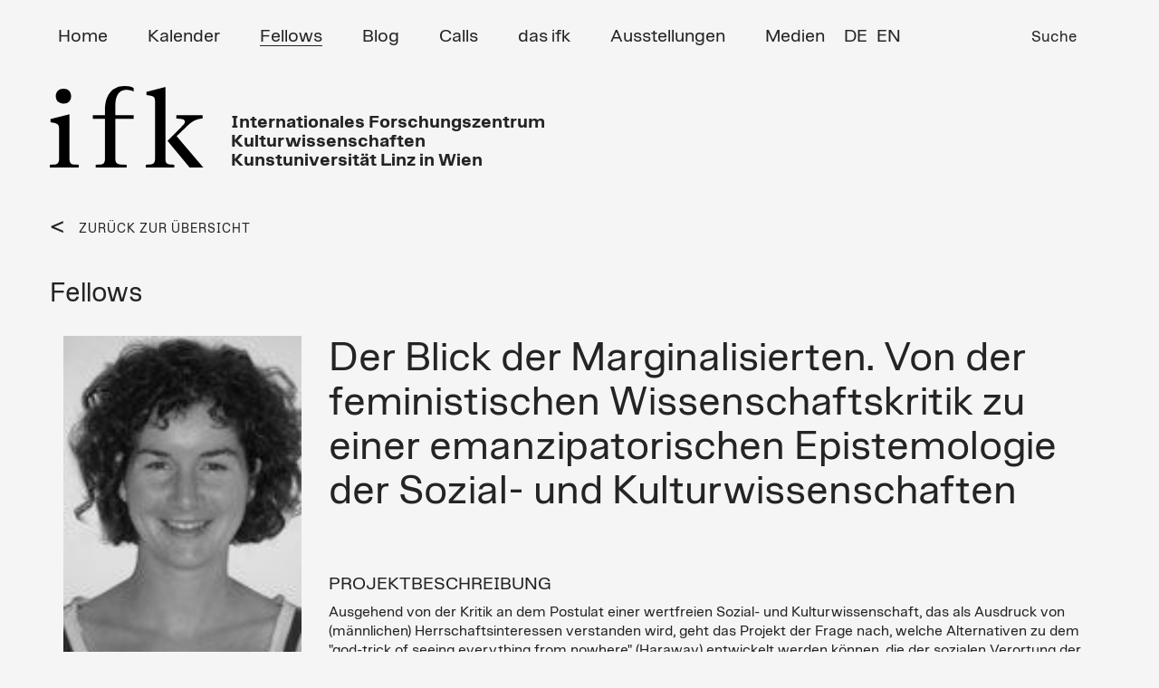

--- FILE ---
content_type: text/html; charset=UTF-8
request_url: https://ifk.ac.at/fellows-detail/iris-mendel.html
body_size: 6069
content:


<!DOCTYPE html>
<html lang="de">
<head>

      <meta charset="UTF-8">

    <title>Fellow - Iris Mendel - IFK</title>
    <base href="https://ifk.ac.at/">

          <meta name="robots" content="index,follow">
      <meta name="description" content="Ausgehend von der Kritik an dem Postulat einer wertfreien Sozial- und Kulturwissenschaft, das als Ausdruck von (männlichen) Herrschaftsinteressen verstanden wird, geht das Projekt der Frage nach, welche Alternativen zu dem &quot;god-trick of seeing everything from nowhere&quot; (Haraway) entwickelt werden können, die der sozialen Verortung der Wissenssubjekte gerecht werden, ohne in einen erkenntnistheoretischen Relativismus zu münden. Die Herausforderung besteht also darin, die wissenssoziologische Einsicht in die soziale Situiertheit sozial- und kulturwissenschaftlicher Erkenntnisse mit der Formulierung verbindlicher Erkenntnisansprüche, die als Basis politisch-emanzipatorischer Forderungen herangezogen werden können, zu vereinbaren. Den Möglichkeiten einer emanzipatorischen Erkenntnistheorie für die Sozial- und Kulturwissenschaften wird vor dem Hintergrund der auf Marx und Lukács rekurrierenden feministischen Standpunkttheorie und deren differenzpolitischer Verschiebung zu einer Pluralität marginaler Standpunkte, wie sie als Reaktion auf die postmoderne Kritik stattgefunden hat, nachgegangen. Dabei soll untersucht werden, inwiefern dem &quot;feministischen Blick&quot;, dem &quot;Blick von unten&quot; oder dem &quot;Blick der Marginalisierten&quot; erkenntnistheoretisch privilegierte Positionen zugestanden werden können, von denen aus herrschende Machtverhältnisse eher durchschaut werden.Der Grundgedanke des Projekts ist, dass Erkenntnis- und Gesellschaftstheorie nicht voneinander trennbar sind und daher eine egalitäre Wissenschaftspraxis entsprechender erkenntnistheoretischer Reflexionen bedarf.">
      <meta name="keywords" content="">
      <meta name="generator" content="Contao Open Source CMS">



	  <meta name="viewport" content="width=device-width, initial-scale=1">

   
    
<!-- favicon -->
<link rel="apple-touch-icon" sizes="57x57" href="/apple-icon-57x57.png">
<link rel="apple-touch-icon" sizes="60x60" href="/apple-icon-60x60.png">
<link rel="apple-touch-icon" sizes="72x72" href="/apple-icon-72x72.png">
<link rel="apple-touch-icon" sizes="76x76" href="/apple-icon-76x76.png">
<link rel="apple-touch-icon" sizes="114x114" href="/apple-icon-114x114.png">
<link rel="apple-touch-icon" sizes="120x120" href="/apple-icon-120x120.png">
<link rel="apple-touch-icon" sizes="144x144" href="/apple-icon-144x144.png">
<link rel="apple-touch-icon" sizes="152x152" href="/apple-icon-152x152.png">
<link rel="apple-touch-icon" sizes="180x180" href="/apple-icon-180x180.png">
<link rel="icon" type="image/png" sizes="192x192"  href="/android-icon-192x192.png">
<link rel="icon" type="image/png" sizes="32x32" href="/favicon-32x32.png">
<link rel="icon" type="image/png" sizes="96x96" href="/favicon-96x96.png">
<link rel="icon" type="image/png" sizes="16x16" href="/favicon-16x16.png">
<link rel="manifest" href="/manifest.json">
<meta name="msapplication-TileColor" content="#ffffff">
<meta name="msapplication-TileImage" content="/ms-icon-144x144.png">
<meta name="theme-color" content="#ffffff">




<!-- Bootstrap Core CSS -->
<link href="files/assets/css/bootstrap.min.css" rel="stylesheet">
<link href="files/assets/css/swipebox.css?v=2" rel="stylesheet">
<link href="files/assets/css/nice-select.css?v=2" rel="stylesheet">
<link href="files/assets/css/kalypto.css" rel="stylesheet">
<link rel="stylesheet" href="files/assets/css/audio/progression-player.css" /><!-- Default Player Styles -->
<link href="files/assets/css/font-awesome.min.css" rel="stylesheet" type="text/css" /><!-- Player Icons -->
<link rel="stylesheet" href="files/assets/css/audio/skin-minimal-dark.css" /><!-- Minimal Dark Skin -->
<link href="files/assets/css/typo_new.css?v=2" rel="stylesheet">

    <link rel="alternate" hreflang="de" href="https://ifk.ac.at/fellows-detail.html">
<link rel="alternate" hreflang="x-default" href="https://ifk.ac.at/fellows-detail.html">
<link rel="alternate" hreflang="en" href="https://ifk.ac.at/fellows-detail-en.html">
            <link rel="stylesheet" href="assets/css/contao_space_bundle.scss,master_new.css-3a374377.css">
    <!-- HTML5 Shim and Respond.js IE8 support of HTML5 elements and media queries -->
    <!-- WARNING: Respond.js doesn't work if you view the page via file:// -->
    <!--[if lt IE 9]>
        <script src="https://oss.maxcdn.com/libs/html5shiv/3.7.0/html5shiv.js"></script>
        <script src="https://oss.maxcdn.com/libs/respond.js/1.4.2/respond.min.js"></script>
<![endif]-->


          <!--[if lt IE 9]><script src="assets/html5shiv//html5shiv-printshiv.min.js"></script><![endif]-->
      <script
  src="https://code.jquery.com/jquery-2.2.4.js"
  integrity="sha256-iT6Q9iMJYuQiMWNd9lDyBUStIq/8PuOW33aOqmvFpqI="
  crossorigin="anonymous"></script>

<!-- Google tag (gtag.js) -->

<script>
  window.dataLayer = window.dataLayer || [];
  function gtag(){dataLayer.push(arguments);}
  gtag('js', new Date());

  gtag('config', 'G-6SG520GDL9');
</script>

</head>


<body data-spy="scroll" id="top" class="fellows-detail mac chrome blink ch131">


<!-- Preloader -->
<div id="preloader">
    <div id="status">&nbsp;</div>
</div>

      
    <div id="wrapper">

                     
	        <!-- indexer::stop -->  
	      <header id="header">
            <div class="container">
                  
 <!-- Navigation -->
    <nav class="navbar navbar-inverse" role="navigation">
        <div class="container">
            <!-- Brand and toggle get grouped for better mobile display -->
           
		   
		    <div class="navbar-header">
                <button type="button" class="navbar-toggle" data-toggle="collapse" data-target="#bs-example-navbar-collapse-1">
                    <span class="sr-only">Toggle navigation</span>
                    <span class="icon-bar"></span>
                    <span class="icon-bar"></span>
                    <span class="icon-bar"></span>
                </button>
              
       
                
                <a class="navbar-brand" href="ifk.html">
               
              <img src="files/assets/img_new/IFK-NEW-BW.svg"  width="197" height="106" alt="">

                </a>
 
<div class="adresse">	Internationales 
Forschungszentrum<br/>
Kulturwissenschaften<br/>
Kunstuniversität Linz in Wien

	
	
</div>	
            </div>
	
			
            <!-- Collect the nav links, forms, and other content for toggling -->
            <div class="collapse navbar-collapse" id="bs-example-navbar-collapse-1">
               
			   
			   
      
			  <!-- indexer::stop -->   
				
				
				<ul class="nav navbar-nav" role="menubar">
            <li class="first"><a href="home.html" title="Home" class="first" role="menuitem">Home</a></li>
                <li><a href="kalender.html" title="Kalender" role="menuitem">Kalender</a></li>
                <li class="trail"><a href="fellows.html" title="Fellows" class="trail" role="menuitem">Fellows</a></li>
                <li><a href="blog.html" title="Blog" role="menuitem">Blog</a></li>
                <li><a href="calls.html" title="Calls" role="menuitem">Calls</a></li>
                <li class="submenu"><a href="das-ifk.html" title="das ifk" class="submenu" role="menuitem" aria-haspopup="true">das ifk</a>
			  <!-- indexer::stop -->   
				
				
				<ul class="dropdown-menu" role="menu">
            <li class="first"><a href="mission-geschichte.html" title="Mission / Geschichte" class="first" role="menuitem">Mission / Geschichte</a></li>
                <li><a href="forschungsschwerpunkt.html" title="Forschungsschwerpunkt" role="menuitem">Forschungsschwerpunkt</a></li>
                <li><a href="kontakt-team.html" title="Kontakt / Team" role="menuitem">Kontakt / Team</a></li>
                <li><a href="organisation.html" title="Organisation" role="menuitem">Organisation</a></li>
                <li><a href="veranstaltungen.html" title="Veranstaltungen" role="menuitem">Veranstaltungen</a></li>
                <li><a href="ifk_friends.html" title="ifk friends" role="menuitem">ifk friends</a></li>
                <li class="last"><a href="newsletter.html" title="Newsletter" class="last" role="menuitem">Newsletter</a></li>
      </ul>

            
		  <!-- indexer::continue -->  	
	</li>
                <li><a href="Ausstellungen.html" title="Ausstellungen" role="menuitem">Ausstellungen</a></li>
                <li class="submenu"><a href="medien.html" title="Medien" class="submenu" role="menuitem" aria-haspopup="true">Medien</a>
			  <!-- indexer::stop -->   
				
				
				<ul class="dropdown-menu" role="menu">
            <li class="first"><a href="https://kultur-denken.podigee.io/" title="Podcast" class="first" role="menuitem">Podcast</a></li>
                <li><a href="https://ifk.ac.at/index.php/medien.html?kategorie=books" title="Books" role="menuitem">Books</a></li>
                <li><a href="https://ifk.ac.at/index.php/medien.html?kategorie=vortragsmitschnitte" title="Vortragsmitschnitte" role="menuitem">Vortragsmitschnitte</a></li>
                <li class="last"><a href="https://ifk.ac.at/index.php/medien.html?kategorie=gastbeitraege" title="Gastbeiträge" class="last" role="menuitem">Gastbeiträge</a></li>
      </ul>

            
		  <!-- indexer::continue -->  	
	</li>
                <li class="suche last"><a href="suchergebniss.html" title="Suche" class="suche last" role="menuitem">Suche</a></li>
      </ul>

            
		  <!-- indexer::continue -->  	
	 
  </div> 

<a id="skipNavigation50" class="invisible">&nbsp;</a> 

</nav> 




<!-- indexer::continue -->

<!-- indexer::stop -->
<nav class="mod_changelanguage block" id="lang_switch">


  <!-- indexer::stop -->  
<div class="">
<ul class="level_1">
            <li class="lang-de active"><span class="lang-de active">DE</span></li>
                <li class="lang-en"><a href="https://ifk.ac.at/fellows-detail-en.html" title="Fellows (Detail)" class="lang-en">EN</a></li>
      </ul>
</div>  <!-- indexer::continue -->  
</nav>
<!-- indexer::continue -->
<div id="toTop">To Top</div>
<div id="wrap">
				
	
<!-- indexer::stop -->
<div class="ce_form block">

  
  <form action="suchergebniss.html" method="get" enctype="application/x-www-form-urlencoded">
    <div class="formbody">
                  
<div class="widget widget-text">
    
    
  <input type="text" name="keywords" id="ctrl_33" class="text" value="" placeholder="...">
</div>

<div class="widget widget-submit">
    
        <button type="submit" id="ctrl_34" class="submit">Suche</button>
  </div>
    </div>
  </form>

</div>
<!-- indexer::continue -->

			
				</div>            </div>
          </header>
		       <!-- indexer::continue -->  
              
      
      		<div id="header_placeholder" style="display: none;"></div>

                      <div id="main">
              <div class="container">
			
			  
			   <div class="row">
                
<div class="mod_article block" id="article-21">



  
	  <!-- indexer::stop -->
<div class="row">

<div class="col-xs-12 col-sm-6 col-md-3 col-lg-3">
<div class="back_link">


<a href="https://ifk.ac.at/fellows.html"> ZURÜCK ZUR ÜBERSICHT</a>




</div>

<div class="headline_full_w">
<h1 class="ce_headline first">Fellows</h1>
</div>
</div>




</div>
<div class="clear"></div>

	  <!-- indexer::continue -->




<div class="col-xs-12 col-sm-12 col-md-3 col-lg-3">




<img src="assets/images/8/Mendel-5f826b11.jpg"  width="115" height="162" alt="" class="image-responsive">


<hr />
<strong>Iris Mendel</strong><br/>
ifk Junior Fellow
<br/><br/><hr />


Zeitraum des Fellowships:
<br/>

01. Oktober 2006 bis 30. Juni 2007<br/>





    <!-- indexer::stop -->


<div class="social_media"> 





</div>

<!-- indexer::continue -->



</div>







<div class="col-xs-12 col-sm-12 col-md-9 col-lg-9 main">








 <h2>
      
    <p>Der Blick der Marginalisierten. Von der feministischen Wissenschaftskritik zu einer emanzipatorischen Epistemologie der Sozial- und Kulturwissenschaften</p>    </h2>
    
    
    
    
    
    
    
    
    <br/><br/>

    
<h4>
PROJEKTBESCHREIBUNG
</h4>
    
    
    
    
         
    <p>Ausgehend von der Kritik an dem Postulat einer wertfreien Sozial- und Kulturwissenschaft, das als Ausdruck von (männlichen) Herrschaftsinteressen verstanden wird, geht das Projekt der Frage nach, welche Alternativen zu dem "god-trick of seeing everything from nowhere" (Haraway) entwickelt werden können, die der sozialen Verortung der Wissenssubjekte gerecht werden, ohne in einen erkenntnistheoretischen Relativismus zu münden. Die Herausforderung besteht also darin, die wissenssoziologische Einsicht in die soziale Situiertheit sozial- und kulturwissenschaftlicher Erkenntnisse mit der Formulierung verbindlicher Erkenntnisansprüche, die als Basis politisch-emanzipatorischer Forderungen herangezogen werden können, zu vereinbaren. Den Möglichkeiten einer emanzipatorischen Erkenntnistheorie für die Sozial- und Kulturwissenschaften wird vor dem Hintergrund der auf Marx und Lukács rekurrierenden feministischen Standpunkttheorie und deren differenzpolitischer Verschiebung zu einer Pluralität marginaler Standpunkte, wie sie als Reaktion auf die postmoderne Kritik stattgefunden hat, nachgegangen. Dabei soll untersucht werden, inwiefern dem "feministischen Blick", dem "Blick von unten" oder dem "Blick der Marginalisierten" erkenntnistheoretisch privilegierte Positionen zugestanden werden können, von denen aus herrschende Machtverhältnisse eher durchschaut werden.<br>Der Grundgedanke des Projekts ist, dass Erkenntnis- und Gesellschaftstheorie nicht voneinander trennbar sind und daher eine egalitäre Wissenschaftspraxis entsprechender erkenntnistheoretischer Reflexionen bedarf.</p>    
    

<br/><br/>

    

<h4>CV</h4>

         
        
    
   <br/><br/>
<h4>
Publikationen
</h4>
<p>U. a.: Europa als Intention und als "Geschehen", in: Karl Acham (Hg.), Faktizitäten der Macht, Wien 2004, S. 31-52; Mannheim's free-floating intelligentsia: the role of closeness and distance in the analysis of society, in: Studies in Social and Political Thought, No.12, 2006, S. 30-52.</p> 
    
    </div>
	<div class="col-xs-12 col-sm-12 col-md-8 col-lg-8 col-md-offset-2">
    



	</div>

	<div class="col-xs-12">
    


<!-- ANFANG AKTUELLES -->




<!-- ENDE AKTUELLES -->



<!-- ANFANG KALENDER -->

</div>

</div><!--end .accordion-section-content-->
</div><!--end .accordion-section-->
</div><!--end .accordion-->
<!-- ENDE KALENDER -->


<div class="back_link">


<a href="https://ifk.ac.at/fellows.html"> ZURÜCK ZUR ÜBERSICHT</a>




</div>


</div>
  
  

      <!-- indexer::stop -->
    <div class="pdf_link">

<span class="share"></span> 

      	  <div>
        <a href="share/?p=facebook&amp;u=https://ifk.ac.at/fellows-detail/iris-mendel.html&amp;t=Fellow - Iris Mendel" rel="nofollow" title="Auf Facebook teilen" onclick="window.open(this.href,'','width=640,height=380,modal=yes,left=100,top=50,location=no,menubar=no,resizable=yes,scrollbars=yes,status=no,toolbar=no');return false"><img src="files/assets/img/facebook.png" width="12" height="23" alt=""></a>
      </div>
	  
      	   <div>
        <a href="share/?p=twitter&amp;u=https://ifk.ac.at/fellows-detail/iris-mendel.html&amp;t=Fellow - Iris Mendel" rel="nofollow" title="Auf Twitter teilen" onclick="window.open(this.href,'','width=640,height=380,modal=yes,left=100,top=50,location=no,menubar=no,resizable=yes,scrollbars=yes,status=no,toolbar=no');return false"><img src="files/assets/img/twitter.png" width="22" height="18" alt=""></a>
       </div>
	  
         
   
   <img src="files/assets/img/querstr.png"  width="34" height="34" alt="">
   
   
   
	          <div class="print"><span><a href="#" rel="nofollow" title="Diese Seite drucken" onclick="window.print();return false"><img src="files/assets/img/IFK-print.png" width="29" height="30" alt=""></a></span></div>
      

		  
	  
    <!-- indexer::continue -->
  	  
  
    </div> 
	



</div>

				</div>
              
              </div>
                          </div>
          
                                
                                
        </div>
      
      



                           <!-- indexer::stop -->   
	   <footer id="footer">
            <div class="container">
            	   <div class="row">
              
<!-- indexer::stop -->  
<div class="footer_1 col-xs-12 col-sm-12 col-md-3 col-lg-3">
	<div class="inner">

<strong>ifk</strong> Internationales<br>Forschungszentrum<br>Kulturwissenschaften | <br>
Kunstuniversität Linz in Wien<br><br>Reichsratsstraße 17<br>
1010 Wien, Austria<br>Tel.: <a href="tel:(+4315041126">(+43-1) 504 11 26</a><br><a href="&#109;&#97;&#105;&#108;&#116;&#111;&#58;&#105;&#x66;&#107;&#x40;&#105;&#x66;&#107;&#x2E;&#97;&#x63;&#46;&#x61;&#116;" class="email">&#105;&#x66;&#107;&#x40;&#105;&#x66;&#107;&#x2E;&#97;&#x63;&#46;&#x61;&#116;</a>





</div>
</div>


  <!-- indexer::continue -->
    

<div class="mod_customnav footer_2 col-xs-12 col-sm-12 col-md-3 col-lg-3">
 
  <!-- indexer::stop -->  
<div class="">
<ul class="level_1">
            <li class="first"><a href="kalender.html" title="Kalender" class="first">Kalender</a></li>
                <li class="trail"><a href="fellows.html" title="Fellows" class="trail">Fellows</a></li>
                <li><a href="blog.html" title="Blog">Blog</a></li>
                <li><a href="calls.html" title="Calls">Calls</a></li>
                <li><a href="medien.html" title="Medien">Medien</a></li>
                <li><a href="impressum.html" title="Impressum">Impressum</a></li>
                <li class="last"><a href="home.html" title="Home" class="last">Home</a></li>
      </ul>
</div>  <!-- indexer::continue -->   
</div>

<div class="alumni_link">
	<li class="alumni_icon">
        
                
        <a href="login-alumni.html" title="Alumni Net">        
        
       	
		
		<img src="files/assets/img/alumni_icon.png"  width="51" height="49" alt="">
        
        </a>
    
    </li>
	
</div>


<!-- indexer::continue -->

<!-- indexer::stop -->  
<div class="footer_31  col-xs-12 col-sm-12 col-md-2 col-lg-2">
	

<div class="box_image ce_rsce_teaserbox" >

 
 
 <a href="https://www.ifk.ac.at/newsletter.html">
<figure class="image_container" style="background-color:#8282F0">

</figure>
</a>


      <h2><span><a href="https://www.ifk.ac.at/newsletter.html">Newsletter & &nbsp;<br/>&nbsp; ifk NOW&nbsp;<br/><strong>&nbsp;Jetzt anmelden!</strong></a></span></h2>
      
  
  
  


</div>

	
	</div>
	
	<div class="footer_41  col-xs-12 col-sm-12 col-md-2 col-lg-2">
	

<div class="box_image ce_rsce_teaserbox" >

 
 
 <a href="https://www.instagram.com/ifk_vienna/">
<figure class="image_container" style="background-color:#91826E">

</figure>
</a>


      <h2><span><a href="https://www.instagram.com/ifk_vienna/">Follow us on&nbsp;<br/>&nbsp;  Instagram&nbsp;<br/><strong>&nbsp;@ifk_vienna</strong></a></span></h2>
      
  
  
  


</div>

	
	</div>
	
		<div class="footer_51  col-xs-12 col-sm-12 col-md-2 col-lg-2">
	

<div class="box_image ce_rsce_teaserbox" >

 
 
 <a href="https://kultur-denken.podigee.io/">
<figure class="image_container" style="background-color:#FF6400">

</figure>
</a>


      <h2><span><a href="https://kultur-denken.podigee.io/">Kultur denken&nbsp;<br/><strong>&nbsp;ifk Podcast</strong></a></span></h2>
      
  
  
  


</div>

	
	</div>
	  <!-- indexer::continue -->              </div>
            </div>
    	 
<!-- indexer::stop -->  
<div class="footer_5 black col-xs-12">
	<div class="container">

© ifk 2026 / Last updated 13.01 2026

	</div>
</div>
 <!-- indexer::continue --> 
    </footer>
		  
		  <!-- indexer::continue -->
		  
		  
	
              <!-- jQuery Version 1.11.1 -->
<script async src="https://www.googletagmanager.com/gtag/js?id=G-6SG520GDL9"></script>
		<script type="text/javascript" src="files/assets/js/jquery.filterizr.min.js"></script>

    
    <!-- Bootstrap Core JavaScript -->
    <script src="files/assets/js/bootstrap.min.js"></script>
    <script src="files/assets/js/bootstrap.min.js"></script>
	<script src="files/assets/js/jquery.swipebox.min.js"></script>
	<script src="files/assets/js/footnotes.js"></script>
	<script src="files/assets/js/audio/mediaelement-and-player.min.js"></script><!-- Audio/Video Player jQuery -->
	<script src="files/assets/js/audio/mep-feature-playlist.js"></script><!-- Playlist JavaSCript -->
	<script src="files/assets/js/jquery.matchHeight.js"></script>	
	<script src="files/assets/js/kalypto.min.js"></script>
	<script src="files/assets/js/salvattore.min.js"></script>
	<script src="files/assets/js/jquery.nice-select.js"></script>
	

 <script type="text/javascript" src="//cdnjs.cloudflare.com/ajax/libs/jquery.lazy/1.7.9/jquery.lazy.min.js"></script>
    <script type="text/javascript" src="//cdnjs.cloudflare.com/ajax/libs/jquery.lazy/1.7.9/jquery.lazy.plugins.min.js"></script>
                
	

<script src="https://cdn.rawgit.com/noelboss/featherlight/1.7.13/release/featherlight.min.js" type="text/javascript" charset="utf-8"></script>

		
	<script src="files/assets/js/main.js?v=14"></script>
    	
      
	<!-- Preloader -->
	<script type="text/javascript">
    //<![CDATA[
       $( document ).ready(function() {
            $('#status').fadeOut(); // will first fade out the loading animation 
            $('#preloader').delay(350).fadeOut('slow'); // will fade out the white DIV that covers the website. 
            $('body').delay(350).css({'overflow':'visible'});
          })
    //]]>
	</script>
	
	<!-- Global site tag (gtag.js) - Google Analytics -->
<script type="application/ld+json">
[
    {
        "@context": "https:\/\/schema.org",
        "@graph": [
            {
                "@type": "WebPage"
            }
        ]
    },
    {
        "@context": "https:\/\/schema.contao.org",
        "@graph": [
            {
                "@type": "Page",
                "fePreview": false,
                "groups": [],
                "noSearch": false,
                "pageId": 22,
                "protected": false,
                "title": "Fellow - Iris Mendel"
            }
        ]
    }
]
</script>
</body>
</html>


--- FILE ---
content_type: text/css
request_url: https://ifk.ac.at/files/assets/css/kalypto.css
body_size: -47
content:

/* Switch Styles */
.toggle {
    background: url(../img/checkbox.png) bottom left;
    display: block;
    width: 20px;
    height: 18px;
    float: left;
    margin-right: 10px;
    margin-top: 10px!important;
}
.toggle.checked {
    background-position: left top;
}
.toggleR {
    background:url("../img/radio.png") bottom left;
    display:block;
    width:20px;
    height:18px;
}
.toggleR.checked {
    background-position: left top;
}
.disabled {
    opacity: .7;
}

--- FILE ---
content_type: text/css
request_url: https://ifk.ac.at/files/assets/css/audio/skin-minimal-dark.css
body_size: 992
content:
/*
Skin Name: Minimal Dark
*/

/*  Table of Contents 
01. Responsive Max Width
02. Main Backgrounds
03. Borders
04. Button/Font Colors
05. Playlist Backgrounds & Fonts
06. Progress/Volume Bar Backgrounds
07. Player Height
08. Button Sizes
*/


/*
=============================================== 01. Responsive Max Width ===============================================
*/
/* body .responsive-wrapper {max-width:550px;} */

/*
=============================================== 02. Main Backgrounds ===============================================
*/
/* Main Background Color */
body .mejs-container.progression-skin.progression-minimal-dark .mejs-controls {
	background:#202020; /* IE Fall-Back */
}

/* Button Hover Background Color */
body .progression-skin.progression-minimal-dark .mejs-controls .mejs-nexttrack:hover, body .progression-skin.progression-minimal-dark .mejs-controls .mejs-prevtrack:hover,  body .progression-skin.progression-minimal-dark .mejs-controls .mejs-show-playlist:hover, body .progression-skin.progression-minimal-dark  .mejs-controls .mejs-hide-playlist:hover,  body .progression-skin.progression-minimal-dark .mejs-controls .mejs-mute button:hover,  body .progression-skin.progression-minimal-dark .mejs-controls .mejs-fullscreen-button:hover,  body .progression-skin.progression-minimal-dark .mejs-controls .mejs-hide-playlist, body .progression-skin.progression-minimal-dark .mejs-controls .mejs-playpause-button:hover {
	background: #2a2a2a; /* IE Fall-Back */
}
body .progression-skin.progression-minimal-dark .mejs-controls .mejs-nexttrack, body .progression-skin.progression-minimal-dark .mejs-controls .mejs-prevtrack,  body .progression-skin.progression-minimal-dark .mejs-controls .mejs-show-playlist, body .progression-skin.progression-minimal-dark  .mejs-controls .mejs-hide-playlist,  body .progression-skin.progression-minimal-dark .mejs-controls .mejs-mute button,  body .progression-skin.progression-minimal-dark .mejs-controls .mejs-fullscreen-button,  body .progression-skin.progression-minimal-dark .mejs-controls .mejs-hide-playlist, body .progression-skin.progression-minimal-dark .mejs-controls .mejs-playpause-button {
	-webkit-transition-duration: 200ms;
	-webkit-transition-property: background;
	-webkit-transition-timing-function: ease-in-out;
	-moz-transition-duration: 200ms;
	-moz-transition-property: background;
	-moz-transition-timing-function: ease-in-out;
	-o-transition-duration: 200ms;
	-o-transition-property: background;
	-o-transition-timing-function: ease-in-out;
	transition-duration: 200ms;
	transition-property: background;
}

/*
=============================================== 03. Borders ===============================================
*/
/* Main Outline Border */
body .mejs-container.progression-skin.progression-minimal-dark, body .mejs-container.progression-skin.progression-minimal-dark .mejs-controls  {
	border-color:#202020;
}

/* Button Borders */
body .progression-skin.progression-minimal-dark .mejs-controls .mejs-playpause-button, body .progression-skin.progression-minimal-dark .mejs-inner .mejs-controls .mejs-time, body .progression-skin.progression-minimal-dark .mejs-controls .mejs-fullscreen-button,  body .progression-skin.progression-minimal-dark .mejs-controls .mejs-show-playlist, body .progression-skin.progression-minimal-dark  .mejs-controls .mejs-hide-playlist, body .progression-skin.progression-minimal-dark .mejs-controls .mejs-prevtrack button,  body .progression-skin.progression-minimal-dark .mejs-controls .mejs-nexttrack button {
	border-color:transparent;
}


/*
=============================================== 04. Button/Font Colors ===============================================
*/
/* Main Button Color */
body .progression-skin.progression-minimal-dark .mejs-controls button {color:#eeeeee;}

/* Main Button Hover Color */
body .progression-skin.progression-minimal-dark .mejs-controls button:hover {
	color:#ffffff;
}

/* Timer Color 00:00 */
body .progression-skin.progression-minimal-dark .mejs-inner .mejs-time .mejs-currenttime, body .progression-skin.progression-minimal-dark .mejs-inner .mejs-time  .mejs-duration {
	color:#ffffff;
}


/*
=============================================== 05. Playlist Backgrounds & Fonts ===============================================
*/
/* PlayList Borders */
body .progression-skin.progression-minimal-dark .mejs-playlist ul, body .progression-skin.progression-minimal-dark .mejs-playlist li {
	border-color:#202020;
}

/* PlayList Background */
body .progression-skin.progression-minimal-dark .mejs-playlist, body .progression-skin.progression-minimal-dark .mejs-playlist ul { 
	background: #202020;
}

/* PlayList Font Color */
body .progression-skin.progression-minimal-dark .mejs-playlist li { color: #999999;  background-color: rgba(250, 250, 250, 0.1);}

/* PlayList Hover Background */
body .progression-skin.progression-minimal-dark .mejs-playlist li:hover {
	background-color: #000000;
	background-color: rgba(250, 250, 250, 0.15);
}

/* PlayList Current Selected Item */
body .progression-skin.progression-minimal-dark .mejs-playlist li.current {
	color:#ffffff;
	background:#000000;
	background: rgba(0, 0, 0, 0.35);
}


/*
=============================================== 06. Progress/Volume Bar Backgrounds ===============================================
*/
/* Main Progress Bar Background */
body .progression-skin.progression-minimal-dark .mejs-controls .mejs-time-rail .mejs-time-total {
	background:#5c5c5c; /* IE Fall-Back */
	-webkit-box-shadow: inset 1px 1px 1px 1px rgba(0, 0, 0, 0);
	box-shadow: inset 1px 1px 1px 1px rgba(0, 0, 0, 0);
}

body .progression-skin.progression-minimal-dark .mejs-controls .mejs-playpause-button  {margin-right:0px;}

/* Main Progress Bar Loading Background */
body .progression-skin.progression-minimal-dark .mejs-controls .mejs-time-rail .mejs-time-loaded { 
	-webkit-box-shadow: inset 1px 1px 1px 1px rgba(0, 0, 0, 0);
	box-shadow: inset 1px 1px 1px 1px rgba(0, 0, 0, 0);
	background:#4c4c4c; /* IE Fall-Back */

}

/* Main Progress Bar Currently Played Background */
body .progression-skin.progression-minimal-dark .mejs-controls .mejs-time-rail .mejs-time-current {
	-webkit-box-shadow: inset 1px 1px 1px 1px rgba(0, 0, 0, 0);
	box-shadow: inset 1px 1px 1px 1px rgba(0, 0, 0, 0);
	background:#c2c2c2; /* IE Fall-Back */
}

/* Main Progress Bar Handle */
body .progression-skin.progression-minimal-dark .mejs-controls .mejs-time-rail .mejs-time-handle  {
	display: block; margin: 0; padding:0px; border: 0;
	width: 3px;
	height: 20px;
	-webkit-border-radius: 0px;
	-moz-border-radius: 0px;
	border-radius: 0px;
	top:-8px;
	left:-6px;
	-webkit-box-shadow: 0px 0px 1px 1px rgba(0, 0, 0, 0);
	box-shadow: 0px 0px 1px 1px rgba(0, 0, 0, 0);
	border:0px solid #ededed;
	background: #f4b13f;	
	
}

/* Volume Bar Background Default */
body .progression-skin.progression-minimal-dark .mejs-controls .mejs-horizontal-volume-slider .mejs-horizontal-volume-total {
	background:#5c5c5c; /* IE Fall-Back */
	-webkit-box-shadow: inset 1px 1px 1px 1px rgba(0, 0, 0, 0);
	box-shadow: inset 1px 1px 1px 1px rgba(0, 0, 0, 0);
}

/* Volume Bar Background Volume On */
body .progression-skin.progression-minimal-dark .mejs-controls .mejs-horizontal-volume-slider .mejs-horizontal-volume-current {
	background:#c2c2c2; /* IE Fall-Back */
	-webkit-box-shadow: inset 1px 1px 1px 1px rgba(0, 0, 0, 0);
	box-shadow: inset 1px 1px 1px 1px rgba(0, 0, 0, 0);
}


/* Volume Bar Volume Handle */
body .progression-skin.progression-minimal-dark .mejs-controls .mejs-horizontal-volume-slider .mejs-horizontal-volume-handle {
	display: block;
	position: absolute;
	width: 4px;
	height:4px;
	margin-left:-3px;
	top:10px;
	background: #ededed;	
	-webkit-border-radius: 12px;
	-moz-border-radius: 12px;
	border-radius: 12px;
	cursor: pointer;
	-webkit-box-shadow: 0px 0px 1px 1px rgba(0, 0, 0, 0);
	box-shadow: 0px 0px 1px 1px rgba(0, 0, 0, 0);
	border:3px solid #ededed;
	text-align: center;
}


--- FILE ---
content_type: text/css
request_url: https://ifk.ac.at/assets/css/contao_space_bundle.scss,master_new.css-3a374377.css
body_size: 7161
content:
@media (min-width:1024px){body .mod_article.space_top{margin-top:var(--space_top, var(--article_space_top))}body .mod_article.space_bottom{margin-bottom:var(--space_bottom, var(--article_space_bottom))}}@media (max-width:1023px){body .mod_article.space_top_mobile{padding-top:var(--space_top_mobile, var(--space_top, var(--article_space_top)))}body .mod_article.space_bottom_mobile{padding-bottom:var(--space_bottom_mobile, var(--space_bottom, var(--article_space_bottom)))}}@media (min-width:1024px){body .mod_article:not(.has_inside)>*.space_top,body .mod_article.has_inside .inside>*.space_top{margin-top:var(--space_top)}body .mod_article:not(.has_inside)>*.space_bottom,body .mod_article.has_inside .inside>*.space_bottom{margin-bottom:var(--space_bottom)}}@media (max-width:1023px){body .mod_article:not(.has_inside)>*.space_top_mobile,body .mod_article.has_inside .inside>*.space_top_mobile{padding-top:var(--space_top_mobile, var(--space_top))}body .mod_article:not(.has_inside)>*.space_bottom_mobile,body .mod_article.has_inside .inside>*.space_bottom_mobile{padding-bottom:var(--space_bottom_mobile, var(--space_bottom))}}
@font-face {
    font-family: 'Linz Sans Book';
    src: url('../../files/assets/css/LinzSans-Bold.eot');
    src: url('../../files/assets/css/LinzSans-Bold.eot?#iefix') format('embedded-opentype'),
        url('../../files/assets/css/LinzSans-Bold.woff2') format('woff2'),
        url('../../files/assets/css/LinzSans-Bold.woff') format('woff'),
        url('../../files/assets/css/LinzSans-Bold.ttf') format('truetype'),
        url('../../files/assets/css/LinzSans-Bold.svg#LinzSans-Bold') format('svg');
    font-weight: bold;
    font-style: normal;
    font-display: swap;
}

@font-face {
    font-family: 'Linz Sans Book';
    src: url('../../files/assets/css/LinzSans-Book.eot');
    src: url('../../files/assets/css/LinzSans-Book.eot?#iefix') format('embedded-opentype'),
        url('../../files/assets/css/LinzSans-Book.woff2') format('woff2'),
        url('../../files/assets/css/LinzSans-Book.woff') format('woff'),
        url('../../files/assets/css/LinzSans-Book.ttf') format('truetype'),
        url('../../files/assets/css/LinzSans-Book.svg#LinzSans-Book') format('svg');
    font-weight: normal;
    font-style: normal;
    font-display: swap;
}



/* Preloader */


strong em{font-weight:bold;}

#preloader {
    position: fixed;
    top: 0;
    left: 0;
    right: 0;
    bottom: 0;
    background-color: #fff;
    /* change if the mask should be a color other than white */
    
    z-index: 224242499;
    /* makes sure it stays on top */
}
#status {
    width: 200px;
    height: 200px;
    position: absolute;
    left: 50%;
    /* centers the loading animation horizontally on the screen */
    
    top: 50%;
    /* centers the loading animation vertically on the screen */
    
    background-image: url(../../files/assets/img/status.svg);
    /* path to your loading animation */
    
    background-repeat: no-repeat;
    background-position: center;
    margin: -100px 0 0 -100px;
    /* is width and height divided by two */
}
.section {
    display: block
}
/* RESET */

.checkbox,
.radio {
    margin-top: 0px;
    margin-bottom: 0px;
}
.invisible {
    visibility: hidden;
    display: none;
}
.media,
.media-body {
    overflow: visible;
    zoom: 1;
}
.media {
    margin-top: 0px;
}
.btn-group-vertical>.btn-group:after,
.btn-toolbar:after,
.clearfix:after,
.container-fluid:after,
.container:after,
.dl-horizontal dd:after,
.form-horizontal .form-group:after,
.modal-footer:after,
.modal-header:after,
.nav:after,
.navbar-collapse:after,
.navbar-header:after,
.navbar:after,
.pager:after,
.panel-body:after,
.row:after {
    clear: none;
}
.h1,
.h2,
.h3,
h1,
h2,
h3 {
    margin-top: 0px;
    margin-bottom: 15px;
}
a {
    color: #242424
}
a:hover {
    color: #FF6400;
}

.img-responsive{width:100%; height:auto}
.img-responsive-half{width:50%; height:auto}

.gal li{float:left; width:33%; margin-bottom:20px;}
.gal .img-responsive-half {width:90%; height:auto}

.clear {
    clear: both;
}
ul,
li {
    margin: 0;
    padding: 0
}
li {
    list-style-type: none;
}
*,
*:before,
*:after {
    box-sizing: border-box !important;
}
.row {
    margin-right: -15px;
    margin-left: -15px;
}
.news_row1.home {
    display: inline-block;
    padding: .33rem;
    width: 100%;
    float: none;
    border-top: solid 0px #ccc;
    padding-top: 20px;
    padding-bottom: 20px;
}
.mod_newslist .news_row1 {
    position: relative;
    display: block;
    padding-bottom: 20px;
}
body.home .mod_eventlist, body.home-en .mod_eventlist {
    margin-bottom: 60px;
}

body.home .mod_eventlist .more, body.home-en .mod_eventlist .more {
    margin-left: 37px;
    margin-top: 20px;
    text-align: right;
    width: 100%;
}

body.home .mod_newslist .item, body.home-en .mod_newslist .item {
    margin-bottom: 20px;
    margin-top: 6px;
    padding: 20px;
}

body.home .mod_newslist .box_orange, body.home-en .mod_newslist .box_orange {
    padding: 0px;
    margin-bottom: 20px;
    margin-top: 6px;
    margin-left: 15px;
    margin-right: 15px;
}

body.home .mod_newslist .box_orange, body.home-en .mod_newslist .box_orange {
    padding: 0px;
    margin-bottom: 20px;
    margin-top: 6px;
    margin-left: 15px;
    margin-right: 15px;
}

body.home .mod_newslist .box_orange h2, body.home-en .mod_newslist .box_orange h2{
	
	color:white; margin-top:15px; margin-left:15px;
	margin-right:15px; font-weight:normal
}
body.home .mod_newslist .box_orange p, body.home .mod_newslist .box_orange .more, body.home-en .mod_newslist .box_orange p, body.home-en .mod_newslist .box_orange .more{
	
 margin-top:5px; margin-left:15px;
	margin-right:15px
}
body.home .mod_newslist .box_orange .more, body.home-en .mod_newslist .box_orange .more{
	
 margin-bottom:15px;
}
.mod_newslist .item h2 {
font-size:30px;
}
body.home .mod_newslist .col-xs-12.col-sm-12.col-md-3.col-lg-3, body.home-en .mod_newslist .col-xs-12.col-sm-12.col-md-3.col-lg-3 {
    margin-top: -16px;
}






.iframe-container {
    position: relative;
    width: 100%;
    padding-bottom: 86.25%;
    /* Ratio 16:9 ( 100%/16*9 = 56.25% ) */
}
.iframe-container > * {
    display: block;
    position: absolute;
    top: 0;
    right: 0;
    bottom: 0;
    left: 0;
    margin: 0;
    padding: 0;
    height: 100%;
    width: 100%;
    overflow: hidden
}

body.medien-detail #main img.img-responsive, body.media-detail #main img.img-responsive{max-width:40%!important}
img.responsive {
    width: 100%;
    height: auto
}
.black {
    color: #242424!important
}
.white {
    color: #FFF!important
}
.orange {
    color: #242424!important
}
.grey1 {
    color: #242424!important
}
.grey2 {
    color: #242424!important
}
.grey3 {
    color: #242424!important
}

.blue{color: #242424!important}
.normal {
    font-weight: 500!important;
}
.box_orange {
    background-color: none!important;
    border-right: 0px solid white;
    padding: 50px;
}
.box_black {
    background-color: none!important;
    border-right: 0px solid white;
    padding: 50px;
}
.box_blue {
    background-color: none!important;
    border-right: 0px solid white;
    padding: 50px;
}
.box_grey {
    background-color: none!important;
    border-right: 0px solid white;
    padding: 50px;
    color: white
}
.box_image {
    background-color: transparent!important;
    border-right: 0px solid white;
   
    max-height: 350px;height:300px; 
    overflow: hidden; 
	    margin-bottom: 40px;
}

.box_image .image_container {left:0px; top:0px; height:300px;  width: 100%!important; }
.box_image h2 {position:absolute;     z-index: 1242424; left:15px; top:0px;      width: 99%!important; }

.box_image.transparent {background-color:transparent!important}
.box a {
    color: white
}
footer {
    clear: both;
    background-color: #242424;
    width: 100%;
    position: relative;
    margin-top: 100px;
    display: inline-block;
}
footer a{color:#F5F5F5}
footer .box_image {
    background-color: transparent!important;
    border-right: 0px solid white;
    max-height: inherit;
    height: 160px;
    overflow: hidden;
    margin-bottom: 0px;
}

footer .box_image .image_container {height:160px; margin:0}

footer  .box_image h2 {
    line-height: 14px;
    font-family: 'Linz Sans Book';
    font-size: 14px;
}

footer .box_image h2 {
    position: absolute;
    z-index: 1242424;
    left: 15px;
    top: 32px;
    width: 100%!important;
}
footer .box_image a { 
  color:#242424;
}
footer .box_image h2 strong {
    font-family: "Times New Roman", Georgia, Times, serif;
    font-size: 18px;
    font-weight: 500; 
}

footer .box_image h2 span {
    background-color: white;
    padding: 8px;
    line-height: 27px;
}
body.home footer {

    margin-top: 50px;
  
}

.pdf_link {display:none;
    margin-top: 50px;
    clear: both;
    width: 100%;
    border-top: solid 1px #ccc;
    padding-top: 30px;
    margin-bottom: 30px;
}
.pdf_link div {
    float: left
}
.pdf_print {
    font-weight: 700;
    color: #58595b
}
.pdf_link .share {
    margin-right: 20px;
    float: left
}
.pdf_link img {
    margin-right: 15px;
    float: left;
    width: auto!important;
}
.pdf_link .print {
    margin-right: 15px;
    float: left
}
.pagination {
    display: inline-block;
    padding-left: 0;
    margin: 0px 0;
    border-radius: 0px;
    width: 100%;
}
.pagination p {
    width: 50%;
    float: left;
}
.pagination ul {
    float: right;
    /* margin-left: 5px; */
    
    text-align: right;
    width: 50%;
}
.pagination li {
    float: left;
    margin-left: 5px;
}
header {
background-color: #F5F5F5;
    height: auto
}

header .container {

position:relative;
}

header.fixed {
    position: fixed;
    height: 113px;
    top: 0px;
    z-index: 22424240;
    width: 100%;
    background-color: #FFF;
}
header.fixed .container {
    margin-left: auto;
    margin-right: auto;
    position: relative
}
#header_placeholder {
    height: 180px;
    width: 100%;
    display: none;
}

#lang_switch li{float:left; margin-right:10px}

#lang_switch {
position: absolute;
    right: 220px;
    top: 0px;
    left: inherit;
    width: auto;
    float: right;
    top: 30px;
}




 header.fixed #lang_switch{display:none}
#main {
    margin-top:60px
}
#logo {
    width: auto;
    float: left;
    margin-top: 20px;
    margin-bottom: 20px;
    margin-right: 30px
}
.side_link {
    padding-top: 10px;
    border-top: solid 1px #999
}
.ce_text img,
.ce_image img {
    width: 100%;
    height: auto
}
.enclosure img{ width: auto;
    height: auto}
/* NAVIGATION */

.navbar-inverse {
    background-color: transparent;
    border-color: transparent;
}
.navbar {
    position: relative;
    min-height: 180px;
    margin-bottom:0px;
    border: 0px solid transparent;
    left: 15px;
}
.navbar-inverse .container {
    border-color: #FFF;
}
.navbar-brand {
    float: left;
    height: auto;
    padding: 0px 0px;
    font-size: 18px;
    line-height: 20px;
}
.navbar-brand>img {
    display: block;
    width: 170px;
    height: auto;
    margin-left: -30px;
    margin-top: 80px;
}

.navbar-header .adresse {
position: absolute;
    top: 125px;
    left: 170px;
    line-height: 21px;
    font-weight: 700;
    font-size: 20px;
}
.navbar-brand {
    margin-left: -15px;
    position: absolute;
    left: 15px;
}

header.fixed .navbar-header .adresse {
display:none
}
header.fixed .navbar-brand>img {
    display: block;
    width: 100px;
    height: auto;
    margin-top: 15px;
}
.navbar-brand,
.navbar>.container-fluid .navbar-brand {
    margin-left: -15px;
    margin-top: 15px;
}
.navbar-nav {
    margin: 0;
    position: absolute;
    left: -45px;
    top: 30px; 

}
.navbar-nav li.active a,
.navbar-nav li.trail a,
.navbar-nav li a:hover,
.nav .navbar-nav>.active>a:focus,
.navbar-inverse .navbar-nav>.active>a:hover {
    color: #242424!important;
    background-color: transparent!important; border-bottom:solid 1px  #242424;
}
.navbar-nav li.active ul li a,
.navbar-nav li.trail ul li a {
    color: #242424!important;
}
.navbar-nav li ul li a:hover {
    color: #242424!important; border-bottom:none;
}
.nav .navbar-nav>li>a:focus,
.nav .navbar-nav>li>a:hover {
    color: #242424!important;
    background-color: transparent;
}

.nav li {   padding-left: 24px;
padding-right: 20px;}

.nav li li {   padding-left: 0px;
padding-right: 0px;}

.nav>li>a {
    position: relative;
    display: block;
    border-bottom:solid 1px #F5F5F5;
    padding: 0px 0px;
  font-size:20px;
    font-weight: 500;
 
    color: #242424!important;
 
}


.alumni_icon  {
display:none!important;
}

footer .alumni_icon{display:none
}

.nav>li.first>a>img {position:relative; top:-2px}

.dropdown-menu>li>a:hover {
    color: #FF6400;
    background-color: #FFF;
    text-decoration: none;
}
.nav>li {
    position: relative;
    display: block;
    margin-left: 0px;
    margin-right: 0px;
}
.dropdown-menu > li.kopie > a {
    padding-left: 5px;
}
.dropdown-menu {
    position: absolute;
    top: 100%;
    left: 0px;
    z-index: 30000000000000000;
    display: none;
    float: left;
    min-width: 160px;
    padding: 5px 0;
    margin: 2px 0 0;
    font-size: 14px;
    text-align: left;
    list-style: none;
    background-color: #F5F5F5;
    -webkit-background-clip: padding-box;
    background-clip: padding-box;
    border:0px solid #ccc;
    border: 0px solid rgba(0, 0, 0, .15);
    border-radius: 0px;
    -webkit-box-shadow: 0 0px 0px rgba(0, 0, 0, 0);
    box-shadow: 0 0px 0px rgba(0, 0, 0, 0);
    border-left: solid 0px #242424;
}
.dropdown-submenu {
    position: relative;
}
.dropdown-submenu>.dropdown-menu {
    top: 0;
    left: 100%;
    margin-top: -6px;
    margin-left: -1px;
    -webkit-border-radius: 0 6px 6px 6px;
    -moz-border-radius: 0 6px 6px 6px;
    border-radius: 0 6px 6px 6px;
}
.dropdown-submenu > a:after {
    border-color: transparent transparent transparent #333;
    border-style: solid;
    border-width: 0px 0 0px 0px;
    content: " >";
    display: block;
    float: right;
    height: 0;
    margin-right: -10px;
    margin-top: 5px;
    width: 0;
}
.dropdown-menu>li>a {
    display: block;
    padding: 3px 25px;font-size: 14px;

}
.dropdown-menu>li>a {
    border-bottom: 0px!important;

}

.dropdown-submenu:hover>a:after {

}
.dropdown-menu>.active>a,
.dropdown-menu>.active>a:focus,
.dropdown-menu>.active>a:hover {
    color: #242424;
    text-decoration: none;
    background-color: #FFF;
    outline: 0;
}
#toTop {
    padding: 5px 3px;
    color: #797979;
    font-size: 13px;
    position: fixed;
    bottom: 60px;
    right: 20px;
    display: none;
    width: auto;
    text-transform: uppercase;
    cursor: pointer;
}
div#confirmation {
    width: 30%;
    height: 200px;
    position: fixed;
    left: 35%;
    background-color: #FF6400;
    color: white;
    padding-left: 5%;
    padding-right: 5%;
    padding-top: 50px;
    display: none;
}
@media (max-width: 1100px) {
    .navbar-nav {
        display: inline;
    }
    .navbar-default .navbar-brand {
        display: inline;
    }
    .navbar-default .navbar-toggle .icon-bar {
        background-color: #fff;
    }
    .navbar-default .navbar-nav .dropdown-menu > li > a {
        color: red;
        background-color: #ccc;
        border-radius: 4px;
        margin-top: 2px;
    }
    .navbar-default .navbar-nav .open .dropdown-menu > li > a {
        color: #333;
    }
    .navbar-default .navbar-nav .open .dropdown-menu > li > a:hover,
    .navbar-default .navbar-nav .open .dropdown-menu > li > a:focus {
        background-color: #ccc;
    }
    .navbar-nav .open .dropdown-menu {
        border-bottom: 1px solid white;
        border-radius: 0;
    }
    .dropdown-menu {
        padding-left: 10px;
    }
    .dropdown-menu .dropdown-menu {
        padding-left: 20px;
    }
    .dropdown-menu .dropdown-menu .dropdown-menu {
        padding-left: 30px;
    }
    li.dropdown.open {
        border: 0px solid red;
    }
}
@media (min-width: 1100px) {
    ul.nav li:hover > ul.dropdown-menu {
        display: block;
    }
    #navbar {
        text-align: center;
    }
}
.mod_navigation {
    float: right;
    background-color: #231f20
}
.mod_navigation ul {
    margin: 0;
    padding: 0
}
.mod_navigation li {
    float: left;
    list-style-type: none;
    margin-left: 20px;
    margin-right: 20px
}
.mod_navigation li a {
    color: #FFF
}
/* FOOTER */

footer .container {
    color: white;
}
footer .container .col-xs-12 {
    padding-top: 30px;
    padding-bottom: 30px
}



.footer_2 {
  
    padding-left: 30px;
}



.footer_5 {
    padding-top: 10px;
    padding-bottom: 10px; background-color:white; color:#242424
}

.footer_5 .container {
    color: #242424;
}

/* Kalender */

.event_item {
 
    padding-top: 25px;
    padding-bottom: 25px;
    display: inline-block;
    width: 100%;
    margin-left: 0px;
    margin-right: 0px;
} 

body.home .event_item, #event_featured{

    padding-top: 25px;
    padding-bottom: 25px; 
    display: inline-block;
    width: 100%;
    margin-left: 39px;
    margin-right: 20px;
}



.caption {
    font-size: 10px;
    letter-spacing: 0px;
    text-align: right;    overflow-wrap: break-word;
}

#event_featured .date_D,
#event_featured .date_M {
    float: left;
    margin-right: 5px;
}

#event_featured .date_Y {
    float: left
}
#event_featured h2 {
    clear: both
}
.ce_text figure.image_container {
    width: 30%;
    height: auto
}

.img_full figure.image_container {
    width: 90%;
    height: auto;
}

.img_size2 figure.image_container {
    width: 80%;
    height: auto
}




/* ZENTRUM */

#links_zentrum a {
    width: 100%;
    clear: both;
    padding-top: 10px;
    border-top: solid 1px #ccc;
    display: block;
    padding-top: 20px;
    padding-bottom: 20px;
    font-size: 20px;
    color: #333;
}

#links_zentrum a.last {
  
    border-bottom: solid 1px #ccc;

}

#links_zentrum a:after {
 
    font-size: 30px;
    /* line-height: 20px; */
    
    margin-top: 20px;
    content: ">";
    position: relative;
    top: 3px;
    left: 10px;
}
.zentrum_block.col-xs-12 {
    padding-top: 20px;
    border-top: solid 0px #ccc;    padding-top: 20px;
    padding-bottom: 20px;
}
/* Kalender Featured */

div#event_featured .col-xs-12 {
    background-color: #FFF;
    display: block;
 padding-top:30px; padding-bottom:30px;
}


div#event_featured .col-xs-12 .inner {

}

/* Team */

.team {
    position: relative;
    margin-top: 50px;
    min-height: 380px;
}
.team a {
    color: #FF6400
}
.team .cv a, .team .cv a:hover {
    color: #333
}
.team h4 {
    margin-top: 20px;
}
.team .cv {
    position: absolute;
    padding: 20px;
    left: 0px;
    line-height: 14px;
    top: 0px;
    cursor: pointer;
    min-height: 80%;
    font-size: 12px;
}
.team.none .cv {
    cursor:auto
}

.team .cv.detail {
    position: absolute;
    padding: 0px;
    left: 0px;
    line-height: 15px;
    top: 0px;
    cursor: pointer;
    width: 100%;
    height: 100%;
}
.team .cv div {
    opacity: 0;
    padding-top: 0px;
    padding-right: 10px;
    padding-bottom: 10px;
    padding-left: 10px;
}
.team .cv.detail div {
    opacity: 0;
    width: 100%;
    height: 80%;
    text-align: center;
    padding-top: 45%;
}
.team .cv.show div {
    opacity: 1;
}
.team img.img_hide {
    opacity: 0;
}
.team figure.hover {
    background-color: #FF6400
}


#organisation .row {
    clear: both;
    padding-bottom: 110px;
    float: left;
    margin-top: 60px;
}
/* Aktuelles */

.news_item {
    border-bottom: solid 1px #CCC;
    padding-top: 10px;
    padding-bottom: 10px;
    display: inline-block;
    width: 100%;
}
.news_item .news_row1 {
    display: inline-block
}
.news_item .news_row2 .link_arrow {
    float: right
}
.mod_tagcloud {
    border-top: solid 1px;
    margin-top: 35px;
}
ul.cloud li {
    list-style-position: inside;
    list-style-image: url(../../files/assets/img/li_line.gif);
}
.ce_gallery {
    margin-bottom: 30px;
    width: 100%;
}
.ce_gallery figure {
    float: left;
    margin-right: 20px;
    margin-bottom: 20px;
}

#news_home img {width:100%; height:auto;}
#news_home[data-columns]::before {
    content: '3 .column.size-1of3';
}
#linz_home[data-columns]::before {
    content: '3 .column.size-1of3';
}
#media_home[data-columns]::before {
    content: '3 .column.size-1of3';
}
#calls_grid[data-columns]::before {
    content: '2 .column.size-1of2';
}
#image_grid[data-columns]::before {
    content: '3 .column.size-1of3';
}
#image_grid .column {
margin-bottom: 50px;
    padding-right: 80px;
    padding-top: 20px;

}

#image_grid .item {
    margin-bottom: 20px
}

.size-1of3:nth-child(2) {
    margin-right: 15px;
    margin-left: 15px
}
/* These are the classes that are going to be applied: */

.column {
    float: left;
}
.size-1of3 {
    width: 32%;
}
.size-1of2 {
    width: 49%;
}
.size-1of1 {
    width: 99%;
}
.size-1of2:nth-child(1) {
    margin-right: 15px;
}
.twitter {
    padding-left: 70px;
    background-image: url(../../files/assets/img/querstr.png);
    background-repeat: no-repeat;
    background-position: left top;
}
.linz_teaser {
    margin-top: 40px;
    border-left: 3px solid #242424
}
.linz_teaser h4 {
    padding-left: 70px;
}
/* Ankuendigung */

.ankuendigung {
    height: 230px;
    overflow: hidden;
    margin-bottom: 90px;
}
/* Search */

.item.search {
    margin-bottom: 20px;
    padding-bottom: 10px;
    border-bottom: solid 1px #CCC
}
.mod_search input {
    float: left;
    width: 70%;
    border: 1px solid #242424; display:none; margin-bottom:30px;
}
.mod_search input[type=submit] {
    padding-left: 10px;
    padding-right: 10px;
    font-weight: 700;
    border: none;
    width: auto;
    background-color: black;
    color: white;
    border: solid 1px #242424;
    text-transform: uppercase;
}
.mod_search form {
    width: 100%;
    clear: both
}
.mod_search .header {
    width: 100%;
    clear: both;
    padding-top: 30px;
    padding-bottom: 30px;
}
.mod_search .highlight {
    font-weight: 700;
    text-decoration: underline
}
/* Calls */

.calls.item .inner {
    padding: 30px;
}
.calls.item.box_2 {
    background-color: #FF6400
}

.calls.item.box_2 a{color:#242424!important;}

#calls_grid .item .line{border-top:solid 1px #ccc; padding-top:20px}
#wrap {
margin: 0px 0px;
    display: inline-block;
    position: relative;
    height: 30px;
    float: right;
    padding: 0;
    position: absolute;
    top: 7px;
    right: 10px;
}
header.fixed #wrap {
    display: none
}
#wrap input[type="text"] {
    height: 30px;
    
    font-size: 16px;
    font-weight: 500;line-height:0px;
    text-transform: uppercase;
    display: inline-block;
    font-weight: 100;
    border: none;
    outline: none;
    color: #333;
    padding: 3px;
    padding-right: 60px;
    width: 0px;
    position: absolute;
    top: 15px;
    right: 0;
    background: none;
    z-index: 3;
    transition: width .4s cubic-bezier(0.242424, 0.795, 0.242424, 1.242424);
    cursor: pointer;
}
#wrap input[type="text"]:focus:hover {
    border-bottom: 1px solid #FFF;
}
#wrap input[type="text"]:focus {
    width: 200px;
    z-index: 1;
    border-bottom: 1px solid #FFF;
    cursor: text;
}

#wrap .submit {
    height: 67px;
    width: 103px;
    display: inline-block;

    float: right;
    text-indent: 0px;
    border: none;
    position: absolute;
    top: 0;
    right: 0;
    z-index: 2;
    background-color: transparent;
    cursor: pointer;
    opacity: 1;
    cursor: pointer;
    transition: opacity .4s ease;

    font-size: 17px;
    font-weight: 500;
    line-height: 0px;

}

#wrap input[type="submit"]:hover {
    opacity: 0.8;
}
/* LINKS */
/*----- Accordion -----*/

.accordion_wrapper {
   
    margin-bottom: 40px;
    margin-top: 40px;
    clear: both;
    width: 100%;
    float: left;
}
.accordion_wrapper.active {
  
}
.accordion_wrapper a {
    background-color: #F5F5F5;
    display: inline;
    padding-right: 35px;
  font-size: 20px;
    font-weight: 500;
}
.accordion-section-content {
    clear: both
}
.accordion,
.accordion * {
    -webkit-box-sizing: border-box;
    -moz-box-sizing: border-box;
    box-sizing: border-box;
}
.accordion-section-title {

}
.accordion-section-title.active {

}

.accordion.linz .accordion_wrapper {
    background-image: url(../../files/assets/css/none);
    background-repeat: repeat-x;
    background-position: left center;
    margin-bottom: 40px;
    margin-top: 0px;
    clear: both;
    width: 100%;
    float: left;
}

.accordion.linz .accordion-section-title {

}
.accordion.linz .accordion-section-title.active {

}


/*----- Section Titles -----*/

.accordion-section-title {
    width: 100%;
    display: inline-block;
}
.accordion-section-title.active,
.accordion-section-title:hover {
    text-decoration: none;
}
.accordion-section:last-child .accordion-section-title {
    border-bottom: none;
}
/*----- Section Content -----*/

.accordion-section-content {
    display: none;
}

.accordion .row {
    margin-top: 30px;
    margin-bottom: 80px;
    display: inline-block;
}

.accordion .news_item  {
    margin-top: 0px!important;

} 
#accordion-cal .row {
    display: block
}
.accordion .row .vorstand {
    padding-bottom: 30px;
}
/*----- FORMULARE -----*/

#newsletter .ce_form {
    border-right: solid 1px #ccc;
    margin-top: 30px;
}
#newsletter .ce_form.last {
    border-right: none
}
input {
    float: left;
    width: 100%;
    border-top-width: 1px;
    border-right-width: 1px;
    border-bottom-width: 1px;
    border-left-width: 1px;
    border-top-style: none;
    border-right-style: none;
    border-bottom-style: solid;
    border-left-style: none;
    border-top-color: #242424;
    border-right-color: #242424;
    border-bottom-color: #242424;
    border-left-color: #242424;
}
label {
    display: inline-block;
    max-width: 100%;
    margin-bottom: 10px;
    font-weight: 700;
    margin-top: 10px;
}
.widget {
    clear: both;
    margin-bottom: 10px
}
.widget.widget-captcha {
    padding-top: 100px;
}
.widget.widget-captcha input {
    float: left;
    width: 100%;
    border-top-width: 3px;
    border-right-width: 3px;
    border-bottom-width: 3px;
    border-left-width: 3px;
    border-top-style: none;
    border-right-style: none;
    border-bottom-style: solid;
    border-left-style: none;
    border-top-color: #242424;
    border-right-color: #242424;
    border-bottom-color: #242424;
    border-left-color: #242424;
}

.radio_container{margin-top:50px}
.widget-radio span {
    width: 100%;
    float: left
}
.widget-radio span {
    width: 40%;
    float: left;
}
.widget-radio input[type=radio] {
    width: 50px;
}
.widget-radio legend {
    padding-top: 10px;
    border: none;
    font-size: 14px;
    font-weight: 700;
}
input[type=submit] {
    padding-left: 30px;
    font-weight: 700;
    border: none;
    background-color: transparent;
    text-transform: uppercase;
}
.submit_container {
    background-image: url(../../files/assets/img/accordion_arrow_normal.png);
    background-repeat: no-repeat;
    background-position: left center;
    /* height: 30px; */
    /* width: 100%; */
    /* background-color: red; */
    
    display: inline-block;
    margin-top: 30px
}
#media_home .inner {
    padding: 15px;
    border: solid 1px #ccc
}
#media_home .inner img {
width:70%!important;
}

#filter {
    width: 100%;
    clear: both;
    float: left; height:5px;
    position: relative;padding-top:10px;
}
#filter .filter {
    clear: both;
    float: left;
    position: relative;
    left: 20%;
    top: -65px;
    width: auto;
    background-color: #F5F5F5;

    font-weight: 700;
    padding-left: 10px;
    
} 
.select_filter {
    display: block;
    cursor: pointer;
    position: relative;
    top: -75px;
    left: 20%;
    width: auto;
    padding-left: 40px;
    padding-right: 20px;
    padding-top: 10px;
    margin-right: 0px;
    border: none;
    background-color: #F5F5F5;
    float: left;
    -webkit-appearance: none;

}
#media_home {
    margin-bottom: 50px;
    margin-top: 60px;
}
#media_home .item {
    margin-bottom: 20px;
}
#media_home .item a {
    color: #FF6400!important
}
.vorstand .block {
    padding-bottom: 35px;

}
#institut .block {
    border-top: solid 1px #ccc;
    padding-top: 30px
}
/* FELLOWS */

#fellows .item {
    height: 600px;
    margin-bottom: 20px;
	padding-bottom:20px;
 
}
#fellows .item img {
    margin-bottom: 10px
}
#fellows .item .more {
padding-top:10px
}
#fellows-detail .main {
    margin-top: 20px
}
#fellows-detail hr {
    margin-top: 0px;
    margin-bottom: 20px;
    border: 0;
    border-top: 1px solid #242424;
}
.audio_item {
    padding-top: 20px;
    padding-bottom: 20px;
}
#news_teaser_linz .mod_newslist .item {
    padding-left: 20px;
    border-left: solid 3px #242424;
}


#ausstellung .block {
    margin-bottom: 60px;

}

#ausstellung-detail img{width:auto; height:400px}
#ausstellung-detail .image{text-align:center}

/* FOOTNOTES */

.footnotes {
    display: none;
}
sup a {
    font-weight: bold;
    padding: 5px;
    text-decoration: none;
}
#footnote_box {
    font-size: 14px;
    background: white;
    padding: 0 10px;
    margin: 10px;
    border: 1px solid #888;
    -moz-box-shadow: 0px 0px 5px #888;
    -webkit-box-shadow: 0px 0px 5px #888;
    box-shadow: 0px 0px 5px #888;
}

body.kalender-detail .back{display:none} 

@media (max-width: 1100px) {
    #main {
        margin-top: 170px;
    }
    .row {
        margin-right: 0px;
        margin-left: 0px;
    }
    header {
        position: fixed;
        height: 130px;
        top: 0px;
        z-index: 22424240;
        width: 100%;
    }
    header.fixed {
        height: 63px;
    }
    header .container {
        margin-left: auto;
        margin-right: auto;
        position: relative; width:100%;
    }
header .navbar-brand>img {
    margin-top: 10px;
    width: 70px;
}
 #toTop {
    padding: 5px 3px;
    color: transparent;
    font-size: 13px;
    position: absolute;
    top: 5px;
    right: 80px;
    display: none;
    width: auto;
    text-transform: uppercase;
    cursor: pointer;
}
    #wrap {
        display: none!important;
    }
    #filter {
        width: 100%;
        clear: both;
        float: left;
        position: relative;
        padding-bottom: 10px;
        margin-bottom: 50px;
        border-bottom: solid 1px #ccc;
    }
    #filter .filter {
        clear: both;
        float: left;
        position: relative;
        left: 0%;
        top: 0px;
        width: auto;

        text-transform: uppercase;
        font-weight: 700;
        padding-left: 10px;
    }
    .headline_full_w h1 {
        padding-left: 10px;
    }
    .select_filter {
        display: block;
        cursor: pointer;
        position: relative;
        top: -11px;
        left: 0%;
        width: auto;
        padding-left: 40px;
        padding-right: 20px;
        padding-top: 10px;
        margin-right: 0px;
        border: none;

        float: left;
        -webkit-appearance: none;
        text-transform: uppercase;
    }
    .container-fluid>.navbar-collapse,
    .container-fluid>.navbar-header,
    .container>.navbar-collapse,
    .container>.navbar-header {
        margin-right: 0px;
        margin-left: 0px;
    }
    .container {
        padding-right: 0px;
        padding-left: 0px;
        margin-right: 15px;
        margin-left: 15px;
    }
    .navbar-brand {
        float: left;
        height: auto;
        padding: 0px 0px;
        font-size: 18px;
        line-height: 20px;
        margin: 0px;
    }
    .navbar-header {
        float: none;
    }
    .navbar-toggle {
        display: block;
    }
    .navbar-collapse {
        border-top: 1px solid transparent;
        box-shadow: inset 0 1px 0 rgba(255, 255, 255, 0.1);
    }
    .navbar-nav {
        float: none!important;
        margin: 7.5px -15px;
    }
    .navbar-nav>li {
        float: none;    padding-left: 0px; 
    }
	.nav>li>a:hover {
   
    border-bottom: solid 1px #F5F5F5;

    color: #F5F5F5!important;
}

    .navbar-nav>li>a {
        padding-top: 10px;
        padding-bottom: 10px;
    }
    .navbar-inverse .navbar-collapse,
    .navbar-inverse .navbar-form {
        border-color: #101010;
        background-color: #231f20;
        width: 100%;
        margin-top: 50px;
        position: fixed;
        top: 80px;
        left: 0px;
    }
    header.fixed .navbar-inverse .navbar-collapse,
    header.fixed .navbar-inverse .navbar-form {
        border-color: #101010;
        background-color: #231f20;
        width: 100%;
        margin-top: 50px;
        position: fixed;
        top: 10px;
        left: 0px;
    }
    header.fixed div#logo_linz {
        display: none;
    }
.navbar-brand>img {
    margin-left: 15px;
    margin-top: 30px;
    width: 170px;
}
.pdf_link {
    margin-top: 50px;
    clear: both;
    width: 100%;
    border-top: solid 1px #ccc;
    padding-top: 30px;
    margin-left: 0px;
}
}
@media only screen and (max-width: 1350px) {
    .nav>li>a {
        padding-left: 0px;
        padding-right: 0px;
		
    }
	    .nav>li {
        margin-left: 0px;
        margin-right: 0px;
		
    }
}
@media screen and (max-width: 768px) {
    #media_home[data-columns]::before,
    #news_home[data-columns]::before,
    #linz_home[data-columns]::before {
        content: '1 .column.size-1of1';
    }
	
	#toTop {
    padding: 5px 3px;
   color: transparent;
    font-size: 13px;
    position: absolute;
    top: 5px;
    right: 90px;
    display: none;
    width: auto;
    text-transform: uppercase;
    cursor: pointer;
}

  
	.event_row1 
	{margin-bottom:20px}
	
	#fellows-detail img{width:100%; height:auto; margin-bottom:20px; }
	
}



@media screen and (min-width: 768px) and (max-width: 1020px) {
    #media_home[data-columns]::before,
    #news_home[data-columns]::before,
    #linz_home[data-columns]::before,

	 {
        content: '2 .column.size-1of2';
    }
}
@media screen and (min-width: 1020px) {
    #media_home[data-columns]::before,
    #news_home[data-columns]::before,
    #linz_home[data-columns]::before{
        content: '3 .column.size-1of3';
    }
}
	.nav li.suche{display:none}


@media screen and (max-width: 768px) {
	
	
	.nav li.suche{display:block}

	.mod_search input {
display:block;
}
	
    #calls_grid[data-columns]::before
 
	 {
        content: '1 .column.size-1of1';
    }
	body.home .event_item {

    margin: 0px;
}
body.home .mod_eventlist .more, body.home-en .mod_eventlist .more {
    margin-left: 0;
    margin-top: 20px;

}
}
@media screen and (min-width: 768px) and (max-width: 1020px) {
    #calls_grid[data-columns]::before
 
	 {
        content: '1 .column.size-1of1';
    }
}
@media screen and (min-width: 1020px) {
      #calls_grid[data-columns]::before
	  {
        content: '2 .column.size-1of2';
    }
}

@media print {
    header,
    .pdf_link,
    .back_link,
    #header_placeholder {
        display: none;
    }
    #main {
        margin-top: 0px;
    }
	.footnotes {
    display: block;
}
}




@media (max-width: 1100px) {
 
.navbar-nav {
    margin: 0;
    position: relative;
    left: 15px;
    /* top: 30px; */
}
.navbar-header .adresse {
    position: absolute;
    top: 70px;
    left: 30px;
    line-height: 15px;
    font-size: 11px;
}
.navbar-inverse .navbar-collapse, .navbar-inverse .navbar-form {
    border-color: #101010;
    background-color: #231f20;
    width: 100%;
    margin-top: 0px;
    position: fixed;
    top: 130px;
    left: 0px;
    height: 100vh;
}

.navbar-inverse .navbar-toggle .icon-bar {
    background-color: #242424;
}

.navbar-inverse .navbar-toggle:focus, .navbar-inverse .navbar-toggle:hover {
    background-color: #F5F5F5;
}.navbar-inverse .navbar-nav>li>a {
    color: #F5F5F5!important;
}

#lang_switch {
    top: -90px;
    right: 20px;
}
    .navbar-header {
        float: none;
    }
    .navbar-left,
    .navbar-right {
        float: none !important;
    }
.navbar-toggle {
    display: block;
    right: 15px;
    border: none;
}
    .navbar-collapse {
        border-top: 1px solid transparent;
        box-shadow: inset 0 1px 0 rgba(255, 255, 255, 0.1);
    }
	  .footer_1 .inner {
        border-right: none;
        text-align: center;
    }
    .footer_2,
    .footer_3 {
        display: none;
    }
    .footer_4 {
        background-color: #FF6400;
        border-left: solid 0px #FFF;
        padding-bottom: 90px!important;
        text-align: center;
    }
.footer_5 {
    padding-top: 20px;
    padding-bottom: 10px;
    text-align: center;
    border-top: solid 1px #ccc;
    margin-top: 20px;
}
	   .navbar-collapse li.first{display:none; }
	
	
    .navbar-fixed-top {
        top: 0;
        border-width: 0 0 1px;
    }
    .navbar-collapse.collapse {
        display: none!important;
    }
    .navbar-nav {
        float: none!important;
        margin-top: 7.5px;
    }
    .navbar-nav>li {
        float: none;
    }
    .navbar-nav>li>a {
        padding-top: 10px;
        padding-bottom: 10px;
    }
    .collapse.in { height:100vh!important;
        display: block !important;
    }
}

@media (max-width: 500px){

.navbar-header .adresse {
display:none;
}
}

body.linz .navbar-header .adresse {
display:none;
}

.dropdown-menu .alumni_icon{display:none}


.box_orange figure.image_container {
    width: 100%;
    height: auto;
}


.box_orange .caption {
    font-size: 15px;
    letter-spacing: 0px;
    text-align: right;
}

.image-responsive {width:100%; height:auto;}
.pager {
    padding-left: 0;
    margin: 20px 0;
    text-align: center;
    list-style: none;
    clear: left;
}
